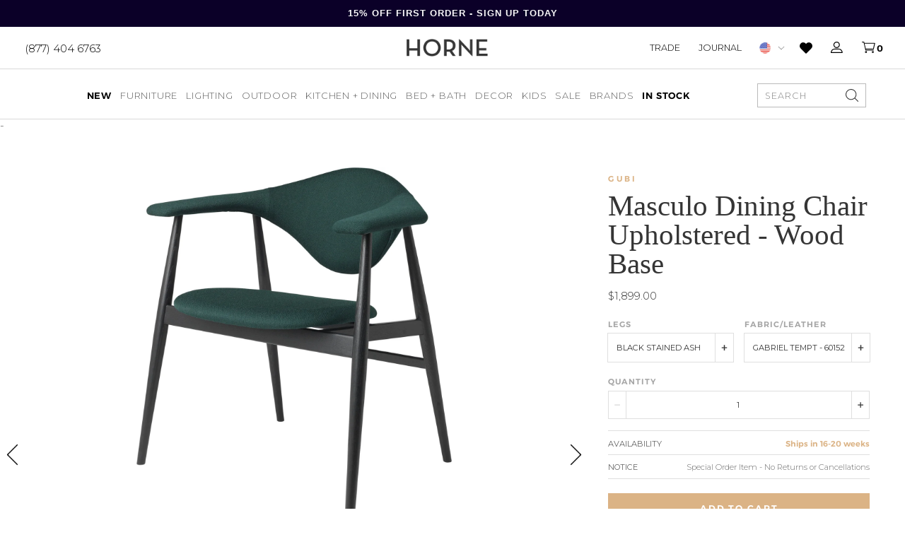

--- FILE ---
content_type: text/css
request_url: https://shophorne.com/cdn/shop/t/194/assets/custom.css?v=633792989249216291768919502
body_size: 46
content:
.product-thumbnail-image-container{position:relative;overflow:hidden}.product-thumbnail-image-container .product-card-image{display:block;width:100%;height:100%;object-fit:contain}.product-thumbnail-image-container .product-card-image--secondary{position:absolute;opacity:0}.product-thumbnail-image-container:has(.product-card-image--secondary):hover .product-card-image--primary{opacity:0}.product-thumbnail-image-container:has(.product-card-image--secondary):hover .product-card-image--secondary{opacity:1}#filter-form{display:flex;width:100%;position:sticky;top:0;z-index:1;background:#f7f7f7;margin-bottom:20px;padding:30px}.product-grid{display:grid;grid-template-columns:repeat(4,1fr);gap:20px;padding-left:30px;padding-right:30px}@media screen and (max-width: 1250px) and (min-width: 1175px){.nine15-nav .desktop-nav>li>a{font-size:12px!important}}.template--product-redesign .fancybox-arrow--right:after{left:0!important}.template--product-redesign .fancybox-arrow--left:after{left:0!important}.fancybox-close-small:after{height:60px;width:60px;font-size:45px;display:flex;justify-content:center;align-items:center}.lazyload{opacity:0;transition:opacity .5s ease-in-out}.loaded..lazyloaded{opacity:1}.section--template--16123143585837__b4d00ec0-4559-4dce-b948-8999f573a557 .cell_no_gutter:not(.no-image) .image-block{padding-top:0!important}.ss-sale-badge{background-color:#000001;border-radius:50%;color:#fff;text-align:center;font-size:30px;font-family:freight-big-pro;width:72px;height:72px;position:absolute;top:-3px;right:-4px;display:flex;align-items:center;flex-direction:column;justify-content:center;z-index:1}.ss-sale-badge-inner{display:flex;gap:6px}.ss-sale-badge-symbol{font-size:24px;font-weight:900;align-self:center;width:fit-content;height:fit-content;font-family:freight-big-pro;margin:14px 0 0}.ss-sale-badge-amount{font-family:freight-big-pro;font-style:normal;font-weight:400;font-size:30px;line-height:38px}.ss-sale-badge-off{font-family:Montserrat;font-style:normal;font-weight:600;font-size:10px;line-height:12px;letter-spacing:.285em;padding-bottom:6px}.ss-new-badge{position:absolute;top:-7px;left:-1px;z-index:1}.box-inverted.search-form-position.hide{z-index:100000}.prod-form-footer p{font-size:11.2px!important;line-height:14px!important;padding:10px 0!important}
/*# sourceMappingURL=/cdn/shop/t/194/assets/custom.css.map?v=633792989249216291768919502 */


--- FILE ---
content_type: text/css
request_url: https://cdn-widgetsrepository.yotpo.com/brandkit/custom-fonts/WJUWyeAw7YbIZlxW2GMaLigmNjhkEyI4WqFcrSue/freightbigprolight/freightbigprolight-regular-400.css
body_size: -56
content:
@font-face {
      font-family: 'freightbigprolight';
      font-weight: 400;
      src: url('https://cdn-widgetsrepository.yotpo.com/brandkit/custom-fonts/WJUWyeAw7YbIZlxW2GMaLigmNjhkEyI4WqFcrSue/freightbigprolight/freightbigprolight-regular.ttf');
    }

--- FILE ---
content_type: image/svg+xml
request_url: https://shophorne.com/cdn/shop/files/Returns_b5d97b8a-4cce-4e51-84d1-3136d295f225_300x.svg?v=1725041142
body_size: -134
content:
<svg width="46" height="46" viewBox="0 0 46 46" fill="none" xmlns="http://www.w3.org/2000/svg">
<path d="M23.5071 10.891C23.3041 10.7727 23.0504 10.7727 22.8475 10.891L12.9204 16.6241C12.7175 16.7424 12.5991 16.9623 12.5991 17.1821V28.6482C12.5991 28.8849 12.7175 29.0879 12.9204 29.2063L22.8475 34.9393C23.0504 35.0576 23.3041 35.0576 23.5071 34.9393L33.4341 29.2063C33.6371 29.0879 33.7555 28.868 33.7555 28.6482V17.1821C33.7555 16.9454 33.6371 16.7424 33.4341 16.6241L23.5071 10.891ZM23.1857 12.2101L31.8106 17.199L23.1857 22.188L14.5608 17.199L23.1857 12.2101ZM13.9013 18.3152L22.5262 23.3041V33.265L13.9013 28.2761V18.3152ZM23.8284 33.265V23.3041L32.4533 18.3152V28.2761L23.8284 33.265ZM1.45439 25.5534C1.50513 25.9085 1.23454 26.2298 0.879401 26.2806C0.845577 26.2806 0.828666 26.2806 0.794843 26.2806C0.473523 26.2806 0.186027 26.0269 0.152204 25.7056C0.0507347 24.8092 0 23.896 0 22.9828C0 10.2822 10.2991 0 22.9828 0C27.0585 0 31.0834 1.08234 34.601 3.16246C37.4253 4.8367 39.8774 7.08594 41.7715 9.75797L41.7208 2.24924C41.7208 1.89409 42.0083 1.58969 42.3634 1.58969C42.7186 1.58969 43.023 1.87718 43.023 2.23232L43.0906 12.0072C43.0906 12.3623 42.8031 12.6668 42.448 12.6668H42.4311L33.3496 12.4131C32.9944 12.4131 32.7069 12.1087 32.7069 11.7535C32.7069 11.3984 33.0113 11.1109 33.3665 11.1109L41.2473 11.3307C37.2731 5.09038 30.3731 1.3191 22.9828 1.30219C11.0263 1.30219 1.30219 11.0263 1.30219 22.9828C1.30219 23.8453 1.35292 24.7078 1.45439 25.5534ZM45.9487 22.9828C45.9487 35.6834 35.6495 45.9656 22.9659 45.9656C19.2792 45.9656 15.6601 45.0862 12.3962 43.3781C9.72414 41.9914 7.35652 40.0804 5.42861 37.7973L5.14111 44.4943C5.14111 44.8494 4.8367 45.12 4.49847 45.12C4.49847 45.12 4.48156 45.12 4.46465 45.12C4.10951 45.12 3.82201 44.7987 3.83892 44.4436L4.19406 35.9878C4.19406 35.6326 4.49847 35.3621 4.85361 35.3621L14.2057 35.4128C14.5608 35.4128 14.8483 35.7003 14.8483 36.0723C14.8483 36.4275 14.5608 36.715 14.1888 36.715L6.17272 36.6812C10.2991 41.7377 16.4718 44.6634 22.9828 44.6803C34.9393 44.6803 44.6634 34.9562 44.6634 22.9997C44.6634 22.6446 44.9509 22.3402 45.323 22.3402C45.695 22.3402 45.9825 22.6277 45.9825 22.9997L45.9487 22.9828Z" fill="black"/>
</svg>
